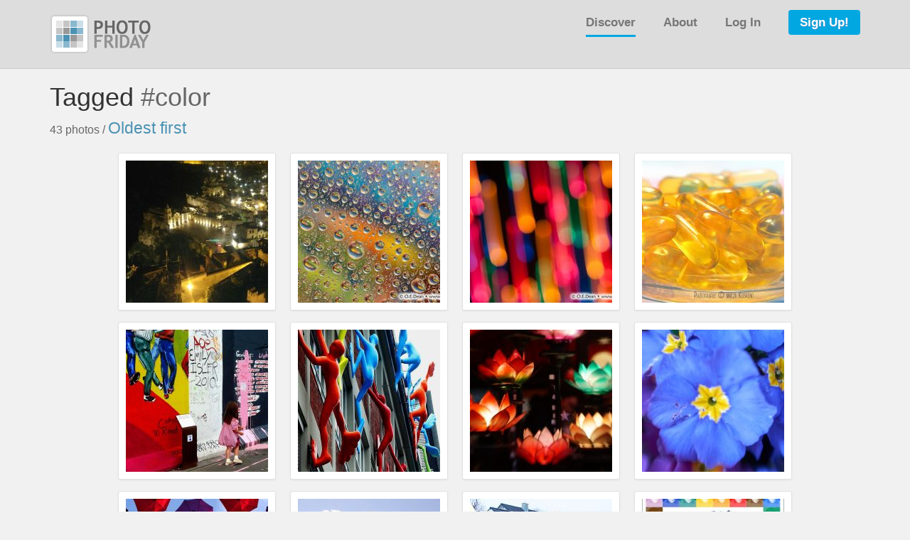

--- FILE ---
content_type: text/html
request_url: https://www.photofriday.com/tagged/color/oldest_first
body_size: 3642
content:

<!DOCTYPE html>
<html lang="en">
<head>
<meta charset="utf-8">
<meta http-equiv="X-UA-Compatible" content="IE=edge">
<meta name="viewport" content="width=device-width, initial-scale=1">
<!-- The above 3 meta tags *must* come first in the head; any other head content must come *after* these tags -->
<meta name="description" content="">
<meta name="author" content="">
<link rel="icon" href="/favicon.ico">

<title>Photo Friday - Tagged &lsquo;#color&rsquo;</title>


<link href="https://s3.amazonaws.com/s3-site.photofriday.com/css/bootstrap.min.css" rel="stylesheet">
<link href="https://s3.amazonaws.com/s3-site.photofriday.com/css/core.css" rel="stylesheet">

<link href="https://s3.amazonaws.com/s3-site.photofriday.com/css/glyphicons.css" rel="stylesheet">

<script src="https://ajax.googleapis.com/ajax/libs/jquery/1.11.2/jquery.min.js"></script>
<script src="https://s3.amazonaws.com/s3-site.photofriday.com/js/bootstrap.min.js"></script>

<!-- IE10 viewport hack for Surface/desktop Windows 8 bug -->
<script src="https://s3.amazonaws.com/s3-site.photofriday.com/js/ie10-viewport-bug-workaround.js"></script>



<script type="text/javascript">
$(document).ready(function () {
	$('[data-toggle="offcanvas"]').click(function () {
		$('.row-offcanvas').toggleClass('active');
		$('#slide-menu').toggleClass('glyphicon-menu-hamburger');
		$('#slide-menu').toggleClass('glyphicon-remove');
	});

	$('.oc-item').click(function() {
		$('.row-offcanvas').toggleClass('active');
		$('#slide-menu').toggleClass('glyphicon-menu-hamburger');
		$('#slide-menu').toggleClass('glyphicon-remove');
	});
});
</script>



<script type="text/javascript">
$(document).ready(function() {

	$(".thumb").css("opacity", "0").not(function() {
		return this.complete && $(this).css("opacity", "1");
	}).on("load", function () { $(this).css("opacity", "1"); });


	$(".thumb").error(function(){
		$(this).attr('src', '/img/photo_not_available.png');
	});

});
</script>



<!-- HTML5 shim and Respond.js for IE8 support of HTML5 elements and media queries -->
<!--[if lt IE 9]>
	<script src="https://oss.maxcdn.com/html5shiv/3.7.2/html5shiv.min.js"></script>
	<script src="https://oss.maxcdn.com/respond/1.4.2/respond.min.js"></script>
<![endif]-->

</head>

<body>


<div class="head_space">
	<div class="container">
		<div class="row row-offcanvas row-offcanvas-right">

			<div class="col-xs-12">
				<p class="pull-right visible-xs"><button type="button" class="btn btn-primary btn-hamburger" data-toggle="offcanvas"><span id="slide-menu" class="glyphicon glyphicon-menu-hamburger"></span></button></p>
				<a href="/"><img alt="Photo Friday" src="/img/pf_logo.png" width="142" height="56"></a>
				<div class="head_nav hidden-xs">
					<a class="active" href="/discover/all_challenges">Discover</a>
					<a href="/info/about">About</a>
					<a href="/account/login">Log In</a>
					<a href="/account/register" class="special">Sign Up!</a>
				</div>
			</div>

			<div class="col-xs-6 col-sm-3 sidebar-offcanvas hidden-sm hidden-md hidden-lg off-canvas-menu" id="sidebar">
				<div class="list-group">
					<a href="/" class="oc-item list-group-item">Home</a>
					<a href="/discover/all_challenges" class="oc-item list-group-item active">Discover</a>
					<a href="/info/about" class="oc-item list-group-item">About</a>
					<a href="/account/login" class="oc-item list-group-item">Log In</a>
					<a href="/account/register" class="oc-item list-group-item special">Sign Up!</a>
				</div>
			</div><!--/.sidebar-offcanvas-->

		</div><!-- /.row -->
	</div><!-- /.container -->
</div> <!-- /.head_space -->



<div class="body_space">
	<div class="container">

		<div class="row">
			<div class="col-xs-12">

				<h1>Tagged <span style="font-weight: normal; color: #666;">#color<br />
					<span style="font-size: 16px;">43 photos / </span><small><a href="/tagged/color/newest_first">Oldest first</a></small></span></h1>


			</div><!-- /.col -->
		</div><!-- /.row -->



		<div class="row">
			<div class="col-xs-12 img-thumbs">


<nav class="visible-xs-inline visible-sm-inline">
	<ul class="pager">
		<li class="previous disabled"><a title="You are at the first photo"><span class="glyphicon glyphicon-step-backward"></span></a></li>
		<li class="previous disabled"><a>&#10096; Previous</a></li>
		<li class="next"><a href="/tagged/color/oldest_first/15201" title="Go to last photo"><span class="glyphicon glyphicon-step-forward"></span></a></li>
		<li class="next"><a href="/tagged/color/oldest_first/12345">Next &#10097;</a></li>
	</ul>
</nav>


				<div class="img_space">
					<div class="img_thumb">
						<img class="thumb" src="https://s3.amazonaws.com/s3-photos.photofriday.com/f2/b7/4f/1Z_nl_f2b74fa8a17ed939a655a67e25603c79_thumb.jpg" width="200" height="200" />
						<a href="/gibroks/1447/tagged/color/oldest_first" class="mask square">
							<div class="img_info">
								<div class="title">Night of Matera</div>
								<div class="desc">Night of Matera, #Matera #italia# #evening #landscape #Basilicata #color #gibroks</div>
							</div>
							<div class="who">scorbi giorgio</div>
						</a><div class="below_who">scorbi giorgio</div>
					</div>
				</div>

				<div class="img_space">
					<div class="img_thumb">
						<img class="thumb" src="https://s3.amazonaws.com/s3-photos.photofriday.com/d6/2b/0b/F_GG_d62b0b8c95fb7cb8c05e5aff7271fe35_thumb.jpg" width="200" height="200" />
						<a href="/oscarshots/2646/tagged/color/oldest_first" class="mask square">
							<div class="img_info">
								<div class="title">A galaxy of water drops</div>
								<div class="desc"> #macro, #water, #drops, #color, #scattered</div>
							</div>
							<div class="who">Oscar Shots!</div>
						</a><div class="below_who">Oscar Shots!</div>
					</div>
				</div>

				<div class="img_space">
					<div class="img_thumb">
						<img class="thumb" src="https://s3.amazonaws.com/s3-photos.photofriday.com/c5/e3/28/F_Ut_c5e32831f08d42c0b2ee390ee62b615c_thumb.jpg" width="200" height="200" />
						<a href="/oscarshots/3501/tagged/color/oldest_first" class="mask square">
							<div class="img_info">
								<div class="title">Light Rain</div>
								<div class="desc"> #movement #lights #blur #motion #color #bokeh #vivid</div>
							</div>
							<div class="who">Oscar Shots!</div>
						</a><div class="below_who">Oscar Shots!</div>
					</div>
				</div>

				<div class="img_space">
					<div class="img_thumb">
						<img class="thumb" src="https://s3.amazonaws.com/s3-photos.photofriday.com/29/dd/be/25_12h_29ddbe850c841aa4fbcd92cd35559a4a_thumb.jpg" width="200" height="200" />
						<a href="/marja_k/3985/tagged/color/oldest_first" class="mask square">
							<div class="img_info">
								<div class="title">Sun in the jar</div>
								<div class="desc"> #golden #color #vitamin #D_vitamins #omega</div>
							</div>
							<div class="who">Marja Koskeno</div>
						</a><div class="below_who">Marja Koskeno</div>
					</div>
				</div>

				<div class="img_space">
					<div class="img_thumb">
						<img class="thumb" src="https://s3.amazonaws.com/s3-photos.photofriday.com/b6/71/28/h8_1v2_b67128b4c5f26014041b1ef149495925_thumb.jpg" width="200" height="200" />
						<a href="/titus/5768/tagged/color/oldest_first" class="mask square">
							<div class="img_info">
								<div class="title">Pink girl story - Image 1</div>
								<div class="desc"> #pink, #child, #art, #street #painted #color</div>
							</div>
							<div class="who">Peter Binder</div>
						</a><div class="below_who">Peter Binder</div>
					</div>
				</div>

				<div class="img_space">
					<div class="img_thumb">
						<img class="thumb" src="https://s3.amazonaws.com/s3-photos.photofriday.com/af/07/70/h8_2b5_af0770d397c56f2c47d2bf80459cfbd7_thumb.jpg" width="200" height="200" />
						<a href="/titus/8375/tagged/color/oldest_first" class="mask square">
							<div class="img_info">
								<div class="title">The aliens are coming</div>
								<div class="desc">The artistic occupation of a building in Dusseldorf / Germany

 #building,#art #action, #window, #motion, #red, #fast, #blue, #fantasy, ...</div>
							</div>
							<div class="who">Peter Binder</div>
						</a><div class="below_who">Peter Binder</div>
					</div>
				</div>

				<div class="img_space">
					<div class="img_thumb">
						<img class="thumb" src="https://s3.amazonaws.com/s3-photos.photofriday.com/d5/a5/be/g_2ew_d5a5bee513270fae49c97a530725d909_thumb.jpg" width="200" height="200" />
						<a href="/tim_ellis/8588/tagged/color/oldest_first" class="mask square">
							<div class="img_info">
								<div class="title">Lotus Lights</div>
								<div class="desc">Buddhist Christmas Decorations? #lights #color #colour #glow</div>
							</div>
							<div class="who">Tim Ellis</div>
						</a><div class="below_who">Tim Ellis</div>
					</div>
				</div>

				<div class="img_space">
					<div class="img_thumb">
						<img class="thumb" src="https://s3.amazonaws.com/s3-photos.photofriday.com/eb/64/22/g_2w2_eb64222cf55611ef66c0d6d26fac33fc_thumb.jpg" width="200" height="200" />
						<a href="/tim_ellis/9674/tagged/color/oldest_first" class="mask square">
							<div class="img_info">
								<div class="title">Primula</div>
								<div class="desc"> #blue #flower #color #colour</div>
							</div>
							<div class="who">Tim Ellis</div>
						</a><div class="below_who">Tim Ellis</div>
					</div>
				</div>

				<div class="img_space">
					<div class="img_thumb">
						<img class="thumb" src="https://s3.amazonaws.com/s3-photos.photofriday.com/cf/6c/c7/2gy_2UT_cf6cc7cb5c2fb370d1301a66c54b2a41_thumb.jpg" width="200" height="200" />
						<a href="/caramel/11215/tagged/color/oldest_first" class="mask square">
							<div class="img_info">
								<div class="title">Longing for the rain ?</div>
								<div class="desc">I'm always running after Peter !
(Do you know how much I owe you ?)
Lorient - Vendredi 2 août 2019
#sky #umbrella #up #dots #color
</div>
							</div>
							<div class="who">Narcisse</div>
						</a><div class="below_who">Narcisse</div>
					</div>
				</div>

				<div class="img_space">
					<div class="img_thumb">
						<img class="thumb" src="https://s3.amazonaws.com/s3-photos.photofriday.com/86/5e/2c/2gy_31X_865e2c9f8c07b719331517ed3442e4ca_thumb.jpg" width="200" height="200" />
						<a href="/caramel/11653/tagged/color/oldest_first" class="mask square">
							<div class="img_info">
								<div class="title">The army of summer tourists</div>
								<div class="desc">Fouesnant - Dimanche 23 août 2020
#summer #boat #arranged #color #aligned</div>
							</div>
							<div class="who">Narcisse</div>
						</a><div class="below_who">Narcisse</div>
					</div>
				</div>

				<div class="img_space">
					<div class="img_thumb">
						<img class="thumb" src="https://s3.amazonaws.com/s3-photos.photofriday.com/8c/f1/77/h8_3cN_8cf1774041f9ef7b9e8f0605ac77ac6e_thumb.jpg" width="200" height="200" />
						<a href="/titus/12325/tagged/color/oldest_first" class="mask square">
							<div class="img_info">
								<div class="title">Tomorrow is the feast of the holy three ...</div>
								<div class="desc">This church festival is traditionally celebrated on january 6. Here in Bavaria it is still custom that young boys go masked from house to ...</div>
							</div>
							<div class="who">Peter Binder</div>
						</a><div class="below_who">Peter Binder</div>
					</div>
				</div>

				<div class="img_space">
					<div class="img_thumb">
						<img class="thumb" src="https://s3.amazonaws.com/s3-photos.photofriday.com/61/1b/99/2gy_3d7_611b994c142f1c1aacbc7cb7f05fb6d9_thumb.jpg" width="200" height="200" />
						<a href="/caramel/12345/tagged/color/oldest_first" class="mask square">
							<div class="img_info">
								<div class="title">I will never forget (1)</div>
								<div class="desc">"Crispim's" first portrait of me
Lundi 19 janvier 1998
#memories #color</div>
							</div>
							<div class="who">Narcisse</div>
						</a><div class="below_who">Narcisse</div>
					</div>
				</div>
<nav>
	<ul class="pager">
		<li class="previous disabled"><a title="You are at the first photo"><span class="glyphicon glyphicon-step-backward"></span></a></li>
		<li class="previous disabled"><a>&#10096; Previous</a></li>
		<li class="next"><a href="/tagged/color/oldest_first/15201" title="Go to last photo"><span class="glyphicon glyphicon-step-forward"></span></a></li>
		<li class="next"><a href="/tagged/color/oldest_first/12345">Next &#10097;</a></li>
	</ul>
</nav>


			</div><!-- /.img-thumbs -->
		</div><!-- /.row -->

	</div> <!-- /container -->
</div> <!-- /.body_space -->



<div class="foot_space">
	<div class="container">

		<div class="row">
			<div class="col-xs-12 col-md-8 col-md-offset-2">

				<div class="row foot_menu_row text-center">
					<div class="col-xs-12 col-sm-4 col-sm-offset-2">
						<div class="foot_menu"><a href="/info/about">ABOUT</a></div>
						<div class="foot_menu"><a href="/help/list_all_topics">HELP</a></div>
						<div class="foot_menu"><a href="/info/terms">TERMS OF SERVICE</a></div>
						<div class="foot_menu"><a href="/info/privacy">PRIVACY POLICY</a></div>
						<div class="foot_menu"><a target="_blank" href="https://groups.google.com/forum/#!forum/photo-friday-announcements/join">WEEKLY NEWSLETTER</a></div>
					</div>
					<div class="col-xs-12 col-sm-4">
						<div class="foot_menu"><a href="/contact/us">CONTACT US</a></div>
						<div class="foot_menu"><a href="/info/blog">ANNOUNCEMENTS</a></div>
						<div class="foot_menu"><a href="/info/calibrate">MONITOR CALIBRATION</a></div>
						<div class="foot_menu"><a href="/help/copyright">COPYRIGHT VIOLATION</a></div>
					</div>
				</div>

				<div class="row">
					<div class="col-xs-12 text-center">
						&copy; 2002-2026 Photo Friday.  All Rights Reserved.<br />
Member-contributed content copyright its creator.

					</div>
				</div>

			</div>
		</div>

	</div>
</div> <!-- /.foot_space -->


</body>
</html>

--- FILE ---
content_type: text/css
request_url: https://s3.amazonaws.com/s3-site.photofriday.com/css/core.css
body_size: 27608
content:
/*
Old: #55ACEE
All replaced with: #00A7E1
*/

html,
body { /* off-canvas */
  overflow-x: hidden;
}
body {
	background: #F1F1F1;
}
a {
	color: #4B92B4;
	-webkit-transition: all 0.2s ease-in-out;
	   -moz-transition: all 0.2s ease-in-out;
	     -o-transition: all 0.2s ease-in-out;
	        transition: all 0.2s ease-in-out;
}
.b {
	font-weight: bold;
}
.b-500 {
	font-weight: 500;
}
.em {
	font-style: italic;
}
.blue_badge {
	background: #00A7E1;
}
.blue_glyph {
	color: #00A7E1;
}
.grey {
	color: #888;
}
.light_grey {
	color: #AAA;
}
h1.m-b-z {
	margin-bottom: 0;
}

p.lead {
	margin-bottom: 1em;
}
p.lead.about_uploads {
	margin-bottom: 0;
}
.ok_close {
	color: #5CB85C;
}
.ok_close_dark {
	color: #333;
}
.credit_header_row {
	line-height: 2em;
	font-size: 14px;
	font-weight: bold;
	margin-top: 0em;
	margin-bottom: 0em;
	padding-top: .25em;
	padding-bottom: .25em;
	border-bottom: 1px solid #CCC;
}
.credit_row {
	cursor: pointer;
	line-height: 2em;
	font-size: 14px;
	margin-top: 0em;
	margin-bottom: 0em;
	padding-top: .25em;
	padding-bottom: .25em;
	border-bottom: 1px solid #CCC;
}
#row_head {
	border-bottom: 2px solid #DDD;
}
a.row_glyph {
	color: #BBB;
}
.credit_row:hover a.row_glyph {
	color: #666;
}
.details {
	display: none;
	line-height: 1.4em;
}
.white_bg {
	background-color: #FFF;
}




.error {
	color: #F2A20F;
	background: #FFF;
	padding: 10px;
	border-radius: 4px;
	margin-top: 20px;
	border: 1px solid #DDD;
}


.pager .disabled > a,
.pager .disabled > a:focus,
.pager .disabled > a:hover,
.pager .disabled > span {
    color: #BBB;
}
.pager.sequential {
	margin: 0;
}


#uploads_info {
	display: none;
}

img.photo_preview {
	height: 200px;
	background: #FFF;
	padding: 10px;
	border: 1px solid #CCC;
}
div.photo_preview_div {
	margin: 0 0 10px 0;
	display: none;
}

@-webkit-keyframes attention {
	 0% { color: #00A7E1; }
	4% { color: #FDB22C; }
	8% { color: #00A7E1; }
	12% { color: #FDB22C; }
	16% { color: #00A7E1; }
	100% { color: #00A7E1; }
}

@-moz-keyframes attention {
	 0% { color: #00A7E1; }
	4% { color: #FDB22C; }
	8% { color: #00A7E1; }
	12% { color: #FDB22C; }
	16% { color: #00A7E1; }
	100% { color: #00A7E1; }
}

@-o-keyframes attention {
	 0% { color: #00A7E1; }
	4% { color: #FDB22C; }
	8% { color: #00A7E1; }
	12% { color: #FDB22C; }
	16% { color: #00A7E1; }
	100% { color: #00A7E1; }
}

@keyframes attention {
	 0% { color: #00A7E1; }
	4% { color: #FDB22C; }
	8% { color: #00A7E1; }
	12% { color: #FDB22C; }
	16% { color: #00A7E1; }
	100% { color: #00A7E1; }
}

.blue_glyph {
	           -webkit-animation-name: attention;
	-webkit-animation-iteration-count: infinite;
	-webkit-animation-timing-function: ease-in;
	       -webkit-animation-duration: 4s;
	
	              -moz-animation-name: attention;
	   -moz-animation-iteration-count: infinite;
	   -moz-animation-timing-function: ease-in;
	          -moz-animation-duration: 4s;

	                -o-animation-name: attention;
	     -o-animation-iteration-count: infinite;
	     -o-animation-timing-function: ease-in;
	            -o-animation-duration: 4s;
	
	                   animation-name: attention;
	        animation-iteration-count: infinite;
	        animation-timing-function: ease-in;
	               animation-duration: 4s;
}

.alert-success.green_border {
	border: 1px solid #5CB85C;
}

.pf-alert {
	font-size: 22px;
	margin-top: 1em;
}
.pf-alert.normal {
	font-weight: 300;
}
.pf-alert.bold {
	font-weight: 500;
}
.pf-alert.m-b {
	margin-bottom: 1em;
}
.red {
	color: #D43F3A;
}

.alert_space {
	background: #FEE;
	color: #333;
	padding: 10px 0;
	border-bottom: 2px dotted #FAA;
	font-size: 14px;
}
.alert_space_icon {
	float: left;
	width: 30px;
	color: #F80F1B;
	font-size: 18px;
}
.alert_space_text {
	float: left;
	width: 80%;
}




.head_space {
	background: #DDD;
	padding: 20px 0;
	border-bottom: 1px solid #CCC;
}
.btn-hamburger {
	background-color: #4791CA;
	background-color: #00A7E1;

	border: 0;
	color: #FFF;
}
.btn-hamburger:hover {
	background-color: #4791CA;
	background-color: #00A7E1;
}
.off-canvas-menu {
	z-index: 9999;
}



.head_nav {
	float: right;
	font-weight: bold;
	font-size: 17px;
}
.head_nav a {
	text-decoration: none;
	margin-left: 2em;
	padding: 8px 0px;
	color: #777;
	border-bottom: 3px solid #DDD;

	-webkit-transition: all 0.2s ease-in-out;
	   -moz-transition: all 0.2s ease-in-out;
	     -o-transition: all 0.2s ease-in-out;
	        transition: all 0.2s ease-in-out;
}
.head_nav a.active {
	border-bottom: 3px solid #00A7E1;
}
.head_nav a.active:hover {
	border-bottom: 3px solid #00A7E1;
}
.head_nav a:hover {
	text-decoration: none;
	border-bottom: 3px solid #99C4E6;
}
.head_nav a.special {
	border: none;
	-webkit-border-radius: 4px;
	   -moz-border-radius: 4px;
	        border-radius: 4px;
	padding: 8px 16px;
	color: #FFF;
	background: #00A7E1;
	text-shadow: 1px 1px 0px #4791CA;
}
.head_nav a.special:hover {
	background-color: #4791CA;
	text-shadow: 1px 1px 0px #3974A2;
}
.head_nav .badge {
	text-shadow: none;
}
.head_nav .logout {
	font-weight: normal;
}


.nav_greeting {
	text-align: right;
	font-size: 12px;
	font-weight: normal;
	color: #777;
	margin-bottom: 10px;
}
.nav_greeting a {
	padding-bottom: 4px;
	margin-left: 0;
	color: #00A7E1;
}
.greet {
	position: relative;
}
.greet_alert {
	font-family: Arial;
	position: absolute;
	right: -1.25em;
	top: -1.5em;
	background: #4B92B4;
	color: #FFF;

	border-radius: 16px;
	height: 16px;
	min-width: 16px;
	line-height: 16px;
	font-size: 10px;
	text-align: center;
	display: inline-block;
	padding: 0 6px;
}
.greet_comment {
	position: absolute;
	right: -0.75em;
	top: -0.75em;
	color: #F2A20F;
}
.dot {
	margin-left: 10px;
	margin-right: 10px;
}
.ident {
	margin-bottom: 1em;
}
.bio {
	font-size: 15px;
	font-weight: 300;
	border-top: 1px solid #DDD;
	border-bottom: 1px solid #CCC;
	padding: 1em;
	line-height: 1.4em;
}
.stat {
	margin-right: 10px;
}
.stat:last-of-type {
	margin-right: 0;
}

.stats {
	font-weight: 300;
	color: #666;
	line-height: 1.6em;
	margin-bottom: 0.4em;
}

.stat > .glyphicon,
.stat > .glyphicons {
	margin-right: 0.1em;
}



.challenge_space {
	background: #F1F1F1;
	padding: 20px 0;
}
.challenge_head,
.challenge_tag {
	font-weight: 300;
}
.challenge_text {
	font-size: 18px;
	line-height: 1.6em;
	padding-top: .6em;
	padding-bottom: .6em;
	background-color: #00A7E1;
	-webkit-border-radius: 4px;
	   -moz-border-radius: 4px;
	        border-radius: 4px;
	color: #FFF;
	text-shadow: 1px 1px 0px #4791CA;
	text-align: center;
}
.previous_challenge_text {
	color: #777;
	font-size: 14px;
	padding-top: .6em;
	text-align: center;
}
.challenge_label {
	font-weight: bold;
	font-size: 34px;
	line-height: 1.1em;
}
.challenge_tag {
	font-size: 14px;
}
.challenge_errata {
	line-height: 1em;
	font-size: 14px;
	font-weight: 300;
	margin-bottom: .6em;
}
.challenge_errata a,
.challenge_tag a,
.challenge_head a {
	text-decoration: none;
	color: #FFF;
	padding-bottom: 1px;
	border-bottom: 1px dotted #FFF;
}
.challenge_errata a:hover,
.challenge_tag a:hover,
.challenge_head a:hover {
	border-bottom: 1px solid #FFF;
}


/* Off-Canvas Side Nav */
.list-group {
	font-weight: bold;
	font-size: 18px;
}
a.list-group-item {
/*	color: #888; */
}
a.list-group-item.active {
	background-color: #00A7E1;
	border-color: #00A7E1;
	text-shadow: 1px 1px 0px #4791CA;
}
a.list-group-item.active:hover {
	background-color: #4791CA;
	border-color: #4791CA;
}
a.list-group-item.special {
	color: #FDB22C;
}
a.list-group-item.special:hover {
	color: #EA8625;
}
a.list-group-item .badge {
	text-shadow: none;
}
a.list-group-item-name {
	white-space: nowrap;
	overflow: hidden;
	text-overflow: ellipsis;
}
/* Side Nav */





.body_space {
	background: #F1F1F1;
	padding: 0 0 20px 0;
	min-height: 500px;
}
.img-thumbs {
	background: #F1F1F1;
	padding-top: 10px;
	text-align: center;
}
.img_space {
	display: inline-block;

	-ms-word-break: break-all;
/* 		word-break: break-all; */
 		word-break: break-word;
   -webkit-hyphens: auto;
	  -moz-hyphens: auto;
		   hyphens: auto;
}
.img_thumb {
	padding: 10px;
	background: #FFF;
	margin: 0 8px 16px 8px;
	border: 1px solid #E1E1E1;
	-webkit-border-radius: 3px;
	   -moz-border-radius: 3px;
	        border-radius: 3px;
	box-shadow: 0px 1px 2px #E1E1E1;
	position: relative;
}
.img_thumb img {
	background: #F1F1F1 url([data-uri]) repeat;
}
.img_thumb.my_photos {
	margin: 0;
}
img.thumb {
	opacity: 0;
	-webkit-transition: opacity 0.3s;
	   -moz-transition: opacity 0.3s;
	     -o-transition: opacity 0.3s;
	        transition: opacity 0.3s;
}



.mask {
	position: absolute;
	top: 0;
	left: 0;
	opacity: 0;
	background: #FFF;

	width: 200px;
	height: 150px;

	padding: 10px;

	-webkit-border-radius: 3px;
	   -moz-border-radius: 3px;
	        border-radius: 3px;

	-webkit-transition: all 0.2s ease-in-out;
	   -moz-transition: all 0.2s ease-in-out;
	     -o-transition: all 0.2s ease-in-out;
	        transition: all 0.2s ease-in-out;

	font-size: 13px;
	font-family: Helvetica, Arial, sans-serif;
	line-height: 1.3em;
	color: #000;
	font-weight: normal;
	box-sizing: content-box;
}
.mask:hover {
	opacity: 0.90;
}
a.mask {
	outline: none;
	color: #666;
}
.mask_opacity {
	opacity: 0.90;
}


.img_large_container {
	padding-left: 0;
	padding-right: 0;
	padding-top: 20px;
}
.description_large_container {
	padding-top: 20px;
}
img.large {
	max-width: 100%;
//	max-height: 100%;
	height: auto;
	padding: 10px;
	background: #FFF;
	border: 1px solid #E1E1E1;
	-webkit-border-radius: 3px;
	   -moz-border-radius: 3px;
	        border-radius: 3px;
	box-shadow: 0px 1px 2px #E1E1E1;

	display: block;
	margin-left: auto;
	margin-right: auto;
}
a#follow {
	outline: none;
}
a.heart {
	cursor: pointer;
	outline: none;
	font-size: 28px;
}
a.empty_heart {
	color: #BBB;
}
a.empty_heart:hover {
	color: #BBB;
}
a.full_heart {
	color: #F55;
}
a.full_heart:hover {
	color: #F55;
}
.red_heart {
	color: #F55;
}
a.offsite_link_button,
a.flag,
a.cog,
.seq_nav,
.seq_nav a {
	outline: none;
	font-size: 28px;
	color: #BBB;
}
.seq_nav_sm .seq_nav,
.seq_nav_sm .seq_nav a {
	font-size: 20px;
}
a.offsite_link_button:hover,
.seq_nav a:hover {
	color: #4b92b4;
}
.seq_nav.inactive,
.seq_nav.inactive:hover,
.seq_nav.inactive a,
.seq_nav.inactive a:hover {
	color: #DDD;
}
.wide_hide {
	visibility: hidden;
}
.wide_show {
	display: inherit;
}


a.flag:hover {
	color: #FDB22C;
}
a.flagged {
	color: #FDB22C;
}
a.cog:hover {
	color: #666;
}

#flag_admin_div {
	color: #555;
	padding: 10px;
	margin: 10px 10px 0;
	background: #F6F6F6;
	font-size: 12px;
	line-height: 1.1em;
	border: 1px solid #DDD;
	-webkit-border-radius: 3px;
	   -moz-border-radius: 3px;
	        border-radius: 3px;
}
#flag_comments {
	color: #777;
	padding: 0 10px;
	margin: 5px 10px;
	border-left: 4px solid #DDD;

	-ms-word-break: break-all;
/* 		word-break: break-all; */
 		word-break: break-word;
   -webkit-hyphens: auto;
	  -moz-hyphens: auto;
		   hyphens: auto;
}

#offsite_link_div {
	display: none;
	margin-top: 10px;
	margin-bottom: 10px;
	word-wrap: break-word;
}
.alert-top-margin {
	margin-top: 10px;
}
.alert-top-margin h1 {
	margin-top: 0;
}
.btn.btn-flag {
	white-space: normal;
}
.btn.btn-flag.active,
.btn.btn-flag:active {
	-webkit-box-shadow: none;
	   -moz-box-shadow: none;
	        box-shadow: none;
}

.btn-pf-blue {
	color: #FFF;
	background: #00A7E1;
	border: 0px none;
}

.btn-pf-blue:hover,
.btn-pf-blue:focus,
.btn-pf-blue.focus {
	background: #337AB7;
	color: #FFF;
}


.btn-pf-following,
.btn-pf-following:active,
.btn-pf-following:focus {
	color: #4CAE4C;
	background: none;
	border: 1px solid #4CAE4C;
}
.btn-pf-following:hover {
	background: none;
	color: #449D44;
	border-color: #449D44;
}

.btn-pf-follow,
.btn-pf-follow:active,
.btn-pf-follow:focus {
	color: #888;
	background: none;
	border: 1px solid #888;
}
.btn-pf-follow:hover {
	background: none;
	color: #666;
	border-color: #666;
}

.more_follow {
	margin-top: 0.75em;
}


.glyph-marg-right {
	margin-right: 10px;
}
.photo_row {
	margin-top: 1em;
	padding: 16px 0;
	background: #FFF;
	border-bottom: 1px solid #DDD;
	-webkit-border-radius: 3px;
	   -moz-border-radius: 3px;
	        border-radius: 3px;
}
.private-glyph {
	color: #D9534F;
}
.private {
	background: #D9534F;
	color: #FFF;
	padding: 2px 8px;
	font-weight: normal;
	-webkit-border-radius: 3px;
	   -moz-border-radius: 3px;
	        border-radius: 3px;
}
.private_border {
	border-left: 6px solid #DF726E;
	-webkit-border-radius: 6px;
	   -moz-border-radius: 6px;
	        border-radius: 6px;
}
.public {
	color: #5CB85C;
	font-weight: bold;
}
.reset_image {
	display: none;
}
a.crop,
a.rotate {
	outline: 0;
	-webkit-border-radius: 3px;
	   -moz-border-radius: 3px;
	        border-radius: 3px;
	display: inline-block;
	padding: 6px;
	margin: 0 4px 0 0;
}
a.crop.active,
a.crop.active:hover,
a.rotate.active,
a.rotate.active:hover {
	background: #D8D8D8;
}
a.crop:hover,
a.rotate:hover {
	background: #D8D8D8;
}
.angle90 {
	-webkit-transform: rotate(90deg);
	    -ms-transform: rotate(90deg);
	        transform: rotate(90deg);
}
.angle180 {
	-webkit-transform: rotate(180deg);
	    -ms-transform: rotate(180deg);
	        transform: rotate(180deg);
}
.angle270 {
	-webkit-transform: rotate(270deg);
	    -ms-transform: rotate(270deg);
	        transform: rotate(270deg);
}
.angle0 {
	-webkit-transform: rotate(0deg);
	    -ms-transform: rotate(0deg);
	        transform: rotate(0deg);
}



.square {
	width: 200px;
	height: 200px;

}
.img_info {
	position: absolute;
	top: 0;
	left: 0;
	padding: 15px 15px 0 15px;
}
.title {
	font-weight: bold;
	text-align: left;
	font-size: 15px;
	margin-bottom: .75em;
}
.desc {
	text-align: left;
}
.who {
	position: absolute;
	bottom: 0;
	right: 0;
	padding: 0 15px 15px 0;
	font-weight: bold;
	text-align: right;

	max-width: 200px;
	white-space: nowrap;
	overflow: hidden;
	text-overflow: ellipsis;
}
.below_who {
	margin-top: 10px;
	color: #666;
	font-size: 13px;
	font-weight: bold;
	text-align: right;
	display: none;

	max-width: 200px;
	white-space: nowrap;
	overflow: hidden;
	text-overflow: ellipsis;
}


.photo_status {
	font-weight: bold;
}
.photo_status.pub.active {
	background: #00A7E1;
	color: #FFF;
	-webkit-box-shadow: none;
	   -moz-box-shadow: none;
	        box-shadow: none;
}
.photo_status.priv.active {
	background: #00A7E1;
	color: #FFF;
	-webkit-box-shadow: none;
	   -moz-box-shadow: none;
	        box-shadow: none;
}

.not_visible_container {
	background: #FFF;
	margin-top: 0.5em;
	font-size: 14px;
	color: #888;
	padding: 1em;
	-webkit-border-radius: 3px;
	   -moz-border-radius: 3px;
	        border-radius: 3px;
	border: 1px solid #DDD;
}
.not_visible {
	margin-bottom: 1em;
}
.not_visible_container a,
.not_visible a,
.dash_alert a {
	color: #CC9342;
	text-decoration: underline;
}
.not_visible_container .glyphicon,
.not_visible .glyphicon,
.dash_alert .glyphicon {
	color: #F2A20F;
}
.dash_alert {
	border-left: 6px solid #F2A20F;
}
.urgent_orange {
	color: #F2A20F;
}

#delete_caution {
	font-size: 16px;
	line-height: 24px;
	padding: 0.5em;
	margin: 1em 0 0 0;
	border-top: 1px solid #CCC;
	border-bottom: 1px solid #CCC;
	color: #D9534F;
}
#delete_credit {
	font-size: 16px;
	line-height: 24px;
	padding: 0.5em;
	margin: 0 0 1em 0;
	border-bottom: 1px solid #CCC;
}



.photo_title,
.photo_description,
.perm_photo_title,
.perm_photo_description {
	-ms-word-break: break-all;
/* 		word-break: break-all; */
 		word-break: break-word;
   -webkit-hyphens: auto;
	  -moz-hyphens: auto;
		   hyphens: auto;
}
.screenname {
	font-size: 20px;
	font-weight: 500;
	line-height: 1.1em;
}
.sm_screenname {
	font-size: 15px;
	font-weight: normal;
	color: #999;
}
.screenname > a {
	color: inherit;
	border-bottom: 1px solid #F1F1F1;
}
.screenname > a:hover {
	text-decoration: none;
	border-bottom: 1px solid #00A7E1;
}

.photo_title {
	font-size: 24px;
	font-weight: 400;
	line-height: 1.1em;
	margin: 0 0 .25em;
}
.photo_description {
	line-height: 1.4em;
	font-size: 16px;
	font-weight: 300;
}
.perm_photo_title {
	font-weight: 400;
	line-height: 1.1em;
	font-size: 24px;
}
.perm_photo_title a {
	color: #333;
}
.perm_photo_title a:hover {
	color: #4B92B4;
}
.perm_photo_title .btn-default:hover {
	color: #333;
}

.perm_photo_description {
	padding: 6px 12px 0 0px;
	font-size: 16px;
	font-weight: 300;
}

.comment {
	background: #FFF;
	border-bottom: 1px solid #DDD;
	padding: 0.5em 1em;
	margin-bottom: 0.5em;

	-webkit-border-radius: 3px;
	   -moz-border-radius: 3px;
	        border-radius: 3px;

	-ms-word-break: break-all;
/* 		word-break: break-all; */
 		word-break: break-word;
   -webkit-hyphens: auto;
	  -moz-hyphens: auto;
		   hyphens: auto;
}
.comment_by {
	margin-top: 5px;
	font-size: 12px;
}
.pf_blog_by {
	font-size: 14px;
	margin: 0 0 0.5em;
}

.del_comment {
	cursor: pointer;
}
.owner {
	border-left: 5px solid #00A7E1;
}

.dash_item_container {
	font-size: 18px;
	color: #666;

	background: #FFF;
	border-bottom: 1px solid #DDD;
	padding: 0.5em 1em;
	margin-top: 0.75em;

	-webkit-border-radius: 3px;
	   -moz-border-radius: 3px;
	        border-radius: 3px;

	-ms-word-break: break-all;
/* 		word-break: break-all; */
 		word-break: break-word;
   -webkit-hyphens: auto;
	  -moz-hyphens: auto;
		   hyphens: auto;
}
.dash_explain {
	display: none;
	background: #EEE;
	background: #F5F5F5;
	line-height: 1.1em;
	font-size: 14px;
	padding: 0.5em 1em;
	margin: 0.5em 0 0.5em 0.5em;

	-webkit-border-radius: 3px;
	   -moz-border-radius: 3px;
	        border-radius: 3px;

	border: 1px solid #E1E1E1;

	white-space: normal;
}
.dash_message_excerpt {
	font-size: 14px;
	margin-bottom: 0.3em;
	padding-bottom: 0.3em;
	border-bottom: 1px solid #DDD;

	white-space: nowrap;
	overflow: hidden;
	text-overflow: ellipsis;
}
.di {
	white-space: nowrap;
	overflow: hidden;
	text-overflow: ellipsis;
}
.dash_message_excerpt:first-of-type {
	border-top: 1px solid #DDD;
	padding-top: 0.3em;
}
.follow_list {
	white-space: nowrap;
	overflow: hidden;
	text-overflow: ellipsis;
}
.dash_col_right {
	white-space: nowrap;
	overflow: hidden;
	text-overflow: ellipsis;
}

.dash_row.header {
	 margin-bottom: 0.5em;
}
.radio_toggle > .btn:last-child:not(:first-child),
.radio_toggle > .dropdown-toggle:not(:first-child) {
	border-bottom-left-radius: 4px;
    border-top-left-radius: 4px;
	border: 0;
}

.radio_toggle > .btn:first-child:not(:last-child):not(.dropdown-toggle) {
    border-bottom-right-radius: 4px;
    border-top-right-radius: 4px;
	border: 0;
	margin-right: 3px;
}


.discover-menu {
	padding: 0;
}
.discover-menu > .active > a,
.discover-menu > .active > a:focus,
.discover-menu > .active > a:hover {
    background-color: #1BA8DF;
    color: #fff;
    outline: 0 none;
    text-decoration: none;
}


.inbox_container,
.pf_blog {
	font-size: 18px;
	color: #666;

	background: #FFF;
	border-bottom: 1px solid #DDD;
	padding: 0.5em 1em;
	margin-top: 0.75em;

	-webkit-border-radius: 3px;
	   -moz-border-radius: 3px;
	        border-radius: 3px;

	-ms-word-break: break-all;
/* 		word-break: break-all; */
 		word-break: break-word;
   -webkit-hyphens: auto;
	  -moz-hyphens: auto;
		   hyphens: auto;
}
.pf_blog {
	font-size: 14px;
	padding-bottom: 1em;
	margin-bottom: 2em;
}
.pf_blog_body {
	margin: 0 1em 1em 1em;
	font-size: 16px;
	font-weight: 300;
}
.pf_blog_body a {
	padding-bottom: 1px;
	border-bottom: 1px solid #4B92B4;
	font-weight: 500;
}
.pf_blog_body a:hover {
	text-decoration: none;
	border-color: #23527C;
}

.inbox_from {
	white-space: nowrap;
	overflow: hidden;
	text-overflow: ellipsis;
	padding-right: 0;
}
.inbox_body,
.inbox_date {
	font-size: 14px;
	white-space: nowrap;
	overflow: hidden;
	text-overflow: ellipsis;
}
.inbox_date {
	text-align: right;
}

.admin_body {
	font-size: 14px;
}




.conv_container {
	font-size: 14px;
	color: #666;

	margin-top: 1em;

	-ms-word-break: break-all;
/* 		word-break: break-all; */
 		word-break: break-word;
   -webkit-hyphens: auto;
	  -moz-hyphens: auto;
		   hyphens: auto;
}
.conv_message {
	background: #FFF;
	border-bottom: 1px solid #DDD;
	padding: 0.5em 1em;

	-webkit-border-radius: 3px;
	   -moz-border-radius: 3px;
	        border-radius: 3px;
}
.conv_head {
	font-size: 12px;
	color: #999;
	padding: 0 1em 0.25em 1em;
}
.conv_foot {
	font-size: 12px;
	color: #999;
	padding: 0 1em;
}

.conv_self {
	border-right: 5px solid #00A7E1;
}
.conv_other {
	border-left: 5px solid #5CB85C;
}
.conv_pf {
	border-left: 5px solid #F2A20F;
}

.speaker_self {
	font-weight: 600;
	color: #00A7E1;
}
.speaker_other {
	font-weight: 600;
	color: #5CB85C;
}
.speaker_pf {
	font-weight: 600;
	color: #F2A20F;
}
.msg_nav a.conv_name,
.msg_nav a.conv_name:hover {
	border-bottom: 3px solid #5CB85C;
}


small.msg_nav,
small.help_nav {
	font-weight: 300;
}
.msg_nav a,
.help_nav a {
	font-weight: 300;
	text-decoration: none;
	padding-bottom: 3px;
	color: #777;
	border-bottom: 3px solid #F1F1F1;

	-webkit-transition: all 0.2s ease-in-out;
	   -moz-transition: all 0.2s ease-in-out;
	     -o-transition: all 0.2s ease-in-out;
	        transition: all 0.2s ease-in-out;
}
.msg_nav a.active,
.msg_nav a.active:hover,
.help_nav a.active,
.help_nav a.active:hover {
	border-bottom: 3px solid #00A7E1;
}
.msg_nav a:hover,
.help_nav a:hover {
	text-decoration: none;
	border-bottom: 3px solid #99C4E6;
}
.msg_h1,
.help_h1 {
	margin-bottom: 0.5em;
}
.help_head,
.help_head_article {
	font-weight: 300;
}
.help_head {
	margin: 0;
}
.help_desc {
	font-size: 16px;
	margin-bottom: 1em;
	margin-left: 1em;
}
.help_body > p,
.help_body > ol {
	font-size: 16px;
	font-weight: 300;
}

.msg_state {
	display: none;
}
.msg_form {
	margin-top: 1em;
}
.light {
	font-weight: 300;
}
.msg_error {
	color: #D9534F;
}

.msg_delete {
	margin-top: .3em;
	padding-bottom: 1.5em;
	display: none;
}

.input-group-addon.success {
	color: #FFF;
	background: #5CB85C;
	border: 1px solid #4CAE4C;
}
.input-group-addon.fail {
	color: #FFF;
	background: #D9534F;
	border: 1px solid #D43F3A;
}
#reciprocal_follow {
	color: #D9534F;
	display: none;
}
.screenname-error {
	color: #D9534F;
	font-weight: 700;
}


.comments-enabled-group,
.publish-enabled-group,
.private-messages-enabled-group {
	margin-bottom: 0;
}
.icon-bar {
	padding-left: 5px;
	padding-right: 5px;
}
#comment_setting_result,
#publish_setting_result {
	display: none;
	margin-left: 1em;
	font-weight: 500;
}
.session_info {
	white-space: nowrap;
	overflow: hidden;
	text-overflow: ellipsis;
}
.this_session {
	font-weight: 500;
}
.session_action {
	display: none;
	margin-bottom: 0.75em;
}
.session_row {
	cursor: pointer;
	color: #4B92B4;
}
.session_row.active {
	color: #23527C;
}
.session_data {
	font-size: 14px;
	padding-left: 2.5em;

	white-space: nowrap;
	overflow: hidden;
	text-overflow: ellipsis;
}



.help-block-no-error {
	color: #737373;
	display: block;
	margin-bottom: 10px;
	margin-top: 5px;
}

.has-success .help-block,
.has-success .control-label,
.has-success input.form-control,
.has-error .help-block,
.has-error .control-label,
.has-error input.form-control {
/*
	-webkit-transition: all 0.2s ease-in-out;
	   -moz-transition: all 0.2s ease-in-out;
	     -o-transition: all 0.2s ease-in-out;
	        transition: all 0.2s ease-in-out;
*/
}

.has-success .help-block,
.has-success .control-label {
	color: #339900;
}
.has-success input.form-control {
	border-width: 2px;
	border-color: #66CC33;
}
.has-error .help-block,
.has-error .control-label {
	color: #CC3300;
}
.has-error input.form-control {
	border-width: 2px;
	border-color: #CC0000;
}
.reg_label {
	font-size: 18px;
}
.form-group.check_box {
	margin-bottom: 0;
	font-weight: normal;
}
.control-label.check_box {
	font-weight: normal;
	margin: 0;
}
.help-block.check_box {
	margin-bottom: 0;
}
input.check_box {
	margin-right: 5px;
}
.help-block.other_links {
	font-size: 16px;
}




.foot_space {
	background: #F1F1F1;
	padding: 20px 0;
	margin-bottom: 20px;
	border-top: 1px solid #DDD;
}
.foot_menu_row {
	margin-bottom: 1em;
}
.foot_menu > a {
	color: #777;
	line-height: 2em;
}
.text-center {
	text-align: center;
}





.legal p,
.about p {
	font-size: 18px;
	font-weight: 300;
	line-height: 1.4em;
}
.legal ol,
.legal ul {
	font-size: 18px;
	font-weight: 300;
	line-height: 1.4em;
	padding-left: 2em;
}
.legal li {
	margin-bottom: .5em;
}
.legal blockquote {
	background: #FFF;
	padding: 1em 2em 1em 1em;
	margin: 1em 2em 1em 1em;
	border-top: 1px solid #DDD;
	border-right: 1px solid #CCC;
	border-bottom: 1px solid #CCC;
	border-left: 7px solid #DDD;
	-webkit-border-radius: 8px;
	   -moz-border-radius: 8px;
	        border-radius: 8px;
}


ol.help,
ul.help {
	margin: 0;
	padding: 0 0 0 2em;
}




@media (max-width: 767px) {
	.alert_space {
		font-size: 14px;
	}
	.head_space {
		padding: 5px 0;
	}
	.challenge_space {
		padding: 10px 0;
	}
	.challenge_text {
		padding-top: .2em;
		padding-bottom: .2em;
		line-height: 1.4em;
	}
	.previous_challenge_text {
		padding-top: .2em;
	}
	.challenge_label {
		font-size: 24px;
	}
	.challenge_head,
	.challenge_tag {
		font-weight: 400;
	}
	.body_space {
		padding: 0 0 10px 0;
	}
	.foot_space {
		padding: 10px 0;
		font-size: 12px;
	}
	.legal p,
	.about p {
		font-size: 16px;
	}
	.legal ol,
	.legal ul {
		font-size: 16px;
		padding-left: 1em;
	}
	.legal blockquote {
		padding: 0.5em 1em 0.5em 0.5em;
		margin: 0.5em 1em 0.5em 0.5em;
	}
	.h1, .h2, .h3, h1, h2, h3 {
		margin-bottom: 5px;
		margin-top: 10px;
	}
	h2.all_challenge {
		font-size: 24px;
	}
	p.lead {
		margin-bottom: 0.7em;
	}

	.who {
		display: none;
	}
	.below_who {
		display: inherit;
	}

	.img_large_container {
		padding-top: 0;
	}
	.description_large_container {
		padding-top: 0;
	}

	img.large {
		padding: 0;
		border: 0;
		-webkit-border-radius: 0;
		   -moz-border-radius: 0;
		        border-radius: 0;
		box-shadow: 0;
	}
	.img_info {
		display: none;
	}
	.mask:hover {
		opacity: 0;
	}
	.photo_title {
		margin-top: .25em;
	}
	.not_visible_container {
		margin-top: 0;
		padding: 0.25em;
		border: 0;
	}
	.del_comment {
		font-size: 30px;
	}
	.dash_item_container {
		font-size: 16px;
		padding-bottom: 0;
	}
	.inbox_from {
		font-size: 16px;
	}
	.session_info {
		font-size: 14px;
	}
	.session_row {
		margin-bottom: 0.5em;
	}
	.session_row:first-of-type {
		margin-top: 0.5em;
	}
	.session_row:last-of-type {
		margin-bottom: inherit;
	}
	.session_data {
		font-size: 12px;
	}

	.conv_container {
		font-size: 15px;
	}
	.foot_menu {
		 line-height: 3em;
	}
}


@media (max-width: 991px) {
	.dash_row {
		margin-bottom: 10px;
	}
	.dash_col_right {
		padding-left: 1.6em;
	}
}

@media (max-width: 1199px) {
	.wide_hide {
		visibility: visible;
	}
	.wide_show {
		display: none;
	}
}

@media screen and (-webkit-min-device-pixel-ratio:0) { 
	/* 16px stops IOS Safari form element zoom */
	select,
	textarea,
	input {
		font-size: 16px !important;
	}
}



/*
 * Off Canvas
 */
@media screen and (max-width: 767px) {
	.row-offcanvas {
		position: relative;
		-webkit-transition: all .25s ease-out;
		     -o-transition: all .25s ease-out;
		        transition: all .25s ease-out;
	}
	
	.row-offcanvas-right {
		right: 0;
	}
	
	.row-offcanvas-left {
		left: 0;
	}
	
	.row-offcanvas-right
	.sidebar-offcanvas {
		right: -60%;
	}
	
	.row-offcanvas-left
	.sidebar-offcanvas {
		left: -60%;
	}
	
	.row-offcanvas-right.active {
		right: 60%;
	}
	
	.row-offcanvas-left.active {
		left: 60%;
	}
	
	.sidebar-offcanvas {
		position: absolute;
		top: 0;
		width: 60%;
	}
	h1 {
		font-size: 24px;
	}
	.blog_h3 {
		font-size: 20px;
	}
	.pf_blog_body {
		font-size: 14px;
	}

	.dropdown-menu > li > a {
		line-height: 2.5em;
	}
}
